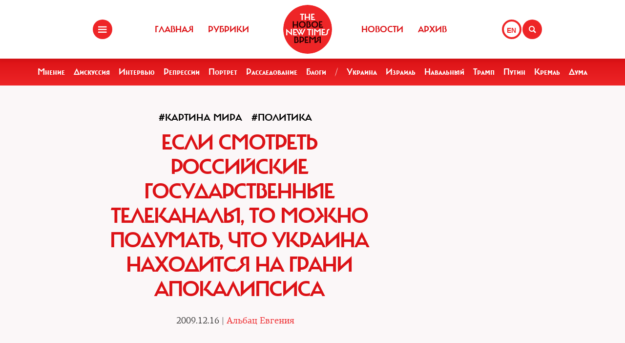

--- FILE ---
content_type: text/html; charset=UTF-8
request_url: https://newtimes.ru/articles/detail/13026/
body_size: 11298
content:
<!DOCTYPE html>
<html xmlns="http://www.w3.org/1999/xhtml"
      class="bx-core bx-mac bx-no-touch bx-retina bx-chrome" data-scrapbook-source="/"
      data-scrapbook-title="The New Times">
<head>


    
<title>The New Times</title>

<meta name="viewport" content="width=device-width, initial-scale=1, shrink-to-fit=no">


<meta http-equiv="Content-Type" content="text/html; charset=UTF-8">
<meta charset="UTF-8">
<meta name="viewport" content="width=device-width, initial-scale=1.0">
<base href="/">
<meta property="fb:app_id" content="1123080649666351" />

<meta property="og:image" content="https://newtimes.ru/img/ogimage.jpg">
<meta property="og:image:width" content="470">
<meta property="og:image:height" content="246">

<meta property="og:url" content="https://newtimes.ru/articles/detail/13026/">
<meta property="og:title" content="The New Times: Если смотреть российские государственные телеканалы, то можно подумать, что Украина находится на грани апокалипсиса">
<meta property="og:type" content="article">
<meta property="og:description" content="">











<script src="https://cdn.jsdelivr.net/npm/bootstrap@5.3.3/dist/js/bootstrap.bundle.min.js" integrity="sha384-YvpcrYf0tY3lHB60NNkmXc5s9fDVZLESaAA55NDzOxhy9GkcIdslK1eN7N6jIeHz" crossorigin="anonymous"></script>
























<link rel="shortcut icon" href="/favicon.ico">






    <!--[if lt IE 9]>
    <script src="//html5shim.googlecode.com/svn/trunk/html5.js"></script>
    <![endif]-->



    <script src="https://admin.albtc.club/js/jquery.min.js"></script>
    <script src="https://admin.albtc.club/js/bootstrap.bundle.min.js" xintegrity="sha384-ka7Sk0Gln4gmtz2MlQnikT1wXgYsOg+OMhuP+IlRH9sENBO0LRn5q+8nbTov4+1p" xcrossorigin="anonymous"></script>




<script>
console.log('start');





</script>






    <link href="/templates/css/bootstrap.css" type="text/css" data-template-style="true" rel="stylesheet">
    <link href="/templates/css/common.css" rel="stylesheet" type="text/css">
    <link href="/templates/css/icons.css" rel="stylesheet" type="text/css">

</head>
<body>
<div class="layout">
    <!--   start header-->
        <!--   start header-->
    
        <style>
.gpt{
    width: 40px;
    height: 40px;
    float: right;
    margin: 40px 2px 0 0;
}
.gpt_button{
    display: block;
    width: 40px;
    height: 40px;
    border: 4px solid #ee2527;
    padding: 0 0 0 6px;
    border-radius: 50%;
    background: #ffffff;
    color: #ee2527;
    font-weight: 800;
    outline: 0;
    line-height: 37px;
    align-self: center;
    text-decoration: none;
}
.gpt_button:hover{
    color: #ee2527;
}
body .navbar .search-holder {
    margin: 40px 0 0 0;    
}
body .navbar .menu-nav.right {

    margin: 40px 28px 0 0;
}
</style>

<nav class="navbar navbar-fixed-top">
    <div class="container">
        <div class="menu-holder">
            <button type="button" class="btn-menu icon-menu" data-toggle="modal" data-target="#myModal"></button>
        </div>
        <ul class="menu-nav left">
            <li><a href="/">Главная</a></li>
            <li><a href="/rubrics/">Рубрики</a></li>
            <li><a href="/authors/">Авторы</a></li>
        </ul>
        <div class="search-holder">
            <button type="button" class="btn-search icon-search"  data-bs-toggle="modal" data-bs-target="#searchModal"></button>
        </div>
        <div class="gpt">
            <a href="/articles/detail/13026/gpt:en/" class="gpt_button">EN</a>
        </div>
        <ul class="menu-nav right">
            <li><a href="/rubrics/115754/">Новости</a></li>
            <li><a href="/archive/">Архив</a></li>
        </ul>
        <a href="/" class="logo"><span class="en_line">THE NEW TIMES</span><span class="ru_line">Новое время</span></a>
    </div>
</nav>
<div class="modal menu-left fade dNone" id="myModal" tabindex="-1" role="dialog">
    <div class="modal-dialog" role="document">
        <div class="modal-content">
            <h4 class="modal-title" id="myModalLabel">Разделы</h4>
            <nav class="nav">
                <ul>
                    <li><a href="/rubrics/">Рубрики</a></li>
                    <li><a href="/authors/">Авторы</a></li>
                    <li><a href="/archive/">Архив журнала</a></li>
                    <li><a href="/rubrics/115754/">Новости</a></li>
                    <li><a href="/adv/">Реклама</a></li>
                </ul>
            </nav>
            <ul class="social-list">
                <li><a href="http://vk.com/new.times" class="icon-vk" target="blank"></a></li>
            </ul>
        </div>
    </div>
</div>


<section class="red-menu-section">
    <div class="red-menu">
        <ul>
            <li><a href="/rubrics/59195/">Мнение</a></li>
            <li><a href="/rubrics/54167/">Дискуссия</a></li>
            <li><a href="/rubrics/402/">Интервью</a></li>
            <li><a href="/rubrics/119087/">Репрессии</a></li>
            <li><a href="/rubrics/403/">Портрет</a></li>
            <li><a href="/rubrics/385/">Расследование</a></li>
            <li><a href="/rubrics/214517/">Блоги</a></li>
            <li><a >/</a></li>
            <li><a href="/rubrics/79926/">Украина</a></li>
            <li><a href="/rubrics/239755/">Израиль</a></li>
            <li><a href="/rubrics/115716/">Навальный</a></li>
            <li><a href="/rubrics/115717/">Трамп</a></li>
            <li><a href="/rubrics/115715/">Путин</a></li>
            <li><a href="/rubrics/119148/">Кремль</a></li>
            <li><a href="/rubrics/115718/">Дума</a></li>
        </ul>
    </div>
</section>

<div class="modal modal-xl" style="background: url(/templates/img/icons/logo.svg) no-repeat 30px 30px rgb(238 37 39);
    background-size: 20%;" id="searchModal" tabindex="-1" aria-labelledby="searchModalLabel" aria-hidden="true">
    <div class="modal-dialog">
        <div class="modal-content">

            <div class="modal-body">
                <script async src="https://cse.google.com/cse.js?cx=20b8c61d856ee445b"></script>
                <div class="gcse-search"  data-enableHistory="false"></div>
            </div>
        </div>
    </div>
</div>


    
        <!--   end header-->
    <section>
        <div class="container">
            
<style>
    .text blockquote {
        border-top: 5px solid red !important;
        border-bottom: 5px solid red !important;
        border-left: none !important;
        border-right: none !important;
        font: normal 24px 'carmelac_extregular'!important;
        padding: 20px 0 20px !important;
        text-transform: uppercase !important;
        color: red !important;
        font-size: 24px !important;
        margin-top: 15px;
    }

    .text blockquote p{
        font: normal 24px 'carmelac_extregular'!important;
        text-transform: uppercase !important;
        color: red !important;
        font-size: 24px !important;  
    }


    
    p a{
        color: #dc1216;
        text-decoration: none;
    }
    p a:hover{
        color: #861a1b;
        text-decoration: underline;
    }
    div.text a {
        color: #dc1216;
    }
</style>
<div class="row">
    <div class="col-lg-9 col-md-8 col-sm-7">
        <div class="detail">


<a class="bread" href="/rubrics/388/"><h3>#Картина мира</h3></a> 
<a class="bread" href="/rubrics/59931/"><h3>#Политика</h3></a> 
            <div class="section-header">
                <h1>Если смотреть российские государственные телеканалы, то можно подумать, что Украина находится на грани апокалипсиса </h1>
            </div>
            <h4 class="detail--time">2009.12.16 
        
 | <a class="bread" href="/authors/409/"><h3 style="color: #ed2226 !important;font-size: 18px;font-family: 'pf_agora_serif_proregular', Arial, Helvetica, sans-serif;font-size:18px;text-transform:none;">Альбац Евгения</h3></a> 
        </h4>

            <div class="mb30 txtlead" style="line-height: 1.42857143;"></div>
        </div>


        <div class="txt">
            <div class="text"><div id="left"> 
  <div xmlns="" style="display: block; width: 95&#37;; "> 
    <h2>Если смотреть российские государственные телеканалы, то можно подумать, что Украина находится на грани апокалипсиса. &laquo;Распад страны&raquo;, «революция пожирает своих сынов», «неизбежная контрреволюция» &mdash; отнюдь не самые сильные характеристики, которые можно услышать от ликующих комментаторов. Между тем все ровно наоборот. <span class="red">Идущие на Украине процессы при всей сложности — свидетельство выздоравливающего общества, а возникший кризис — если и не рядовой, то вполне нормальный для страны с демократическим устройством власти.</span></h2>
   
    <p><span class="Apple-style-span" style="font-style: italic; ">
        <br />
      </span></p>
   
    <p><span class="red">П</span>рогнозы — вещь опасная. В политике — еще хуже, чем на фондовом рынке. И тем не менее 80 против 20, что Конституционной суд Украины подтвердит конституционность указа президента Ющенко о роспуске парламента и назначении новых выборов, либо — предложит паллиативное решение, устраивающее обе стороны.</p>
   
    <p>Причина тому — не только в том, что президент апеллирует к Конституции Украины как основному контракту, заключенному между обществом и институтом государства, в то время как Верховная рада и премьер-министр Янукович — к регламенту законодательного органа и его же постановлению (в иерархии законодательных актов стоящему несравнимо ниже Конституции), которое сама Рада тут же отменила, как только противостояние с главой украинского государства переросло в полномасштабный кризис.</p>
   
    <p>Причина еще и в том, что Ющенко блестяще провел первый раунд и буквально нокаутировал своего премьер-министра, который еще две недели назад выглядел куда более реальным главой государства, чем президент, наделенный по Конституции такими полномочиями.</p>
   
    <p align="center"><strong>— Дилемма узников —</strong></p>
   
    <p><img vspace="10" hspace="10" align="left" alt="" src="/stuff/010_034_001.jpg" />Наблюдая за действиями Ющенко, автор не могла отделаться от ощущения, что президента Украины консультируют очень приличные специалисты по теории игр — теории, которая изучает стратегию принятия решений и предлагает возможные выходы из ситуаций, особенно когда нет ясности в том, как поведет себя оппонент.</p>
   
    <p>По сути, и Ющенко, и Янукович к началу апреля, когда и разразился кризис, встали перед дилеммой, известной как «дилемма узников», когда обе стороны гнули свою линию<sup class="red">1</sup>, а в результате в проигрыше оказывались оба, и, что еще хуже, страна. Собственно, эту часть мы в России проходили летом 1993 года.</p>
   
    <p>Распустив 2 апреля парламент, основываясь на статье 83 Основного закона страны, Ющенко разрубил гордиев узел. Конституционный кризис оказался единственным выходом из тупика, который, впрочем, почти неизбежен для страны в период смены режима, да к тому же которая, как Украина, переходит от президентской формы правления («победитель получает все») к парламентской республике, где «победителей» значительно больше, чем один, а плоды победы распределяются между депутатами победившей партии и интересами, ими представляемыми.</p>
   
    <p>А вот сделав этот шаг, Ющенко взял паузу, предложив оппонентам, и прежде всего Виктору Януковичу, гадать, какие он строит планы на дальнейшее. И это был единственно правильный шаг президента в сложившейся ситуации: теория игр говорит, что «узники», пребывая в неведении относительно действий противоположной стороны, начинают нервничать и — совершать ошибки. Кажется, что решения надо принимать максимально быстро — по той же логике, что лучше инвестировать свой рубль сегодня, дабы поскорее заработать процент с вложенного, нежели чем неделю спустя (и тем потерять на проценте).</p>
   
    <p align="center"><strong>Расплата за дурной
        <br />
       — анализ ситуации —</strong></p>
   
    <p><img vspace="10" hspace="10" align="right" alt="" src="/stuff/010_035_001.jpg" />Прямолинейная логика не всегда работает на фондовом рынке, а уж в политике — и подавно. Судя по всему, Януковича консультировали технологи, убежденные в том, что ситуация на Украине будет развиваться по российскому сценарию 1993 года, а Ющенко пойдет на силовые решения, на которые тогда убедили пойти Ельцина.</p>
   
    <p>Янукович засуетился и пошел на попятную. 5 апреля он, на инициированной им же встрече с Ющенко, во-первых, предложил отменить постановление Верховной рады, которое, по мнению президента, противоречило статье 83 Конституции, во-вторых, отменить постановление правительства, которое урезало полномочия президента, и, в-третьих, попросил перенести новые выборы в парламент на октябрь.</p>
   
    <p>Таким образом, Янукович, основываясь на ложных представлениях о доминантной стратегии президента, сразу открыл карты и продемонстрировал, что они у него как минимум не выигрышные.</p>
   
    <p>Ющенко продолжал держать паузу, готовя — уже с позиции сильного — свой ответный ход.</p>
   
    <p>Янукович обратился за помощью к третейской стороне — канцлеру Австрии. Заметим — не к России, понимая, что это вызовет нападки в Киеве и на Западной Украине, но одновременно этим своим шагом и теряя сторонников среди пророссийски настроенного населения Восточной Украины. По сути, это было признанием своего поражения: лидер, апеллирующий к поддержке иностранного государства, очевидно, не верит, что у него найдется достаточно сил внутри страны. На слабых же, как известно, не ставят — на них возят воду.</p>
   
    <p align="center"><strong>Шампанское для президента,
        <br />
       — или Как можно побеждать, —
        <br />
       не прибегая к помощи танков</strong></p>
   
    <p>«Оранжевые» тем временем призвали своих сторонников не выходить на майдан, дабы не будировать гражданское противостояние. Ющенко этим показал, что российского 1993 года он не хочет и не допустит, и конфликт с законодателем, равно как и с главой исполнительной ветви власти, Виктором Януковичем, собирается решать в рамках демократической процедуры.</p>
   
    <p>11 апреля президент Украины перешел к стратегии, известной в теории игр как tit-fortat (дословно — «справедливый обмен»), суть которой: проигравший уже достаточно наказан, победитель готов протянуть ему руку и сотрудничать в общем деле преодоления кризиса. Ющенко согласился перенести выборы в парламент<sup class="red">2</sup> на октябрь 2007 года — как того и просил премьер-министр.</p>
   
    <p>Игра еще, конечно, далеко не закончена, но президент Украины может пить шампанское. Впрочем, как и та часть страны, которая верит в демократическое будущее Украины.</p>
   
    <p>Вот ровно этого — решить конституционный кризис в рамках демократической процедуры — и не сумели в 1993 году ни Верховный Совет РФ, ни президент Борис Ельцин, отдав приказ стрелять по зданию парламента — то есть по законодателю и закону (каким бы он ни был&#33;) — из танков. Собственно, тем и предопределив, сделав неизбежным сползание России в авторитаризм.</p>
   
    <p align="center"><strong>Стабильность
        <br />
       — ценою прогресса —</strong></p>
   
    <p><img width="150" vspace="10" hspace="10" height="280" align="left" alt="" src="/stuff/010_036_001.jpg" />В российских, да и не только в российских, СМИ бытует тезис о стабильности — как о главном достижении эпохи президентства Владимира Путина. Напротив, то, что происходит сегодня на Украине, говорят апологеты «стабильности», — это хаос, кошмар, от которого мы, слава богу, ушли. И то и другое — миф. Достаточно посмотреть на ту свару, которая идет сейчас под кремлевскими коврами, на ту неопределенность, которой отмечены последние два года и которая становится всеобъемлющей и всепоглощающей в 2007—2008-м, чтобы с мифом о благости стабильности навсегда попрощаться. Ужас, который охватывает властные элиты (и который разливается по всей иерархии сверху вниз) в связи с возможной сменой правителя меньше чем через год, — плата за эту пресловутую стабильность.</p>
   
    <p>Для стран, находящихся в процессе трансформации, перехода из одного типа экономики — в другую, из одного вида политического и социального устройства — в принципиально другие, стабильность — синоним застоя, отказа от прогресса. И опыт посткоммунистических стран Центральной и Южной Европы — тому живое свидетельство.</p>
   
    <p>Польшу, Венгрию, Чехию, Словению, страны Прибалтики и так далее трясло все девяностые годы: правительства приходили и уходили в отставку, правых сменяли левые, левых — консерваторы, консерваторов — центристы и так далее. Политологи бесконечно предсказывали им апокалипсисы. Не случились. При том, что средний срок жизни правительств в посткоммунистических странах Центральной и Южной Европы (все они, включая страны Балтии, — парламентские республики) был более чем в два раза короче, чем в России и абсолютном большинстве других одиннадцати стран бывшего СССР (во всех — президентская форма правления — см. справку на полях).</p>
   
    <p>И — поразительное дело — в этих же «нестабильных» государствах посткоммунистической Европы одновременно наиболее высокими темпами росли экономики. По данным исследования Мирового банка, реальный ВВП Словакии к 2000 году (т.е. до начала газонефтяного ценового бума) составлял 144&#37; к уровню 1990 года<sup class="red">3</sup>, Польши — 112&#37;, Венгрии — 109&#37;, Чехии — 99&#37;, Эстонии — 85&#37;, России — 64&#37;. А также формировалось гражданское общество, структурировалась политическая система, развивалась партийная (причем не «сверху», не с помощью административного ресурса, а изнутри общества), что позволяет говорить сегодня об этих странах как о странах с консолидированной демократией. В то время как Россию сравнивают с Германией периода Веймарской республики.</p>
   
    <p>Причина тому понятна: эта самая «нестабильность» — то есть нормальный демократический процесс — стимулирует политическую и экономическую конкуренцию, позволяет войти и на тот, и на другой рынки новым игрокам, предотвращает монополизацию — как власти, так и богатства, формирует сильную оппозицию, которая не позволяет бюрократии костенеть, а элитам — концентрировать в своих руках и узурпировать власть.</p>
   
    <p>Украина (как, к слову, и Грузия) вплоть до своих «цветных революций» шла по тому же пути, по которому все ускоряющимися темпами шла и идет Россия. Но потом на Украине случился «майдан», не позволивший украсть голоса избирателей. В результате сегодня она идет в Европу, а Россия по индексам политических и экономических свобод все больше приближается к таким странам, как Узбекистан и Туркменистан.</p>
   
    <p>Потому в октябре на Украине пройдут свободные выборы в Верховную раду, и победившая партия будет пить шампанское. А мы знаем — в ноябре на выборах в Государственную думу победят «ноги» власти, почему-то именующие себя партиями. И нас всех будет трясти — и тех, кто у власти, и тех, кто ее лишен. Но только, в отличие от украинского, это не наш, граждан, выбор — дяди за кремлевской стеной. И это — плата за миф о «стабильности». Бесплатный сыр, как известно, бывает только в мышеловке. Вот в нее мы и попали.</p>
   
    <p><strong>Согласно исследованию, проведенному известным ученым Joel Hellmann и опубликованному в 1998 году, средний срок жизни правительств в наиболее продвинувшихся по пути экономических и политических реформ странах Центральной Европы составлял 24,6 месяца, в то время как в России и целом ряде других стран СНГ — 61,5 месяца. Самой же «стабильной» страной на бывшем пространстве СССР был Туркменистан.</strong></p>
   
    <p>____________________</p>
   
    <p><sup class="red">1</sup> В теории игр это называется «доминантной стратегией».
      <br />
    <sup class="red">2</sup> Президент не отменил своего указа о роспуске Верховной рады, чего изначально добивался Янукович и поддерживающие его депутаты.
      <br />
    <sup class="red">3</sup> Для этих расчетов ВВП в 1990 году прнимался за 100&#37;.</p>
   </div>
 </div></div>



            <!--script type="text/javascript" src="https://platform-api.sharethis.com/js/sharethis.js#property=67bb2c16f80bb90012167d54&product=inline-share-buttons&source=platform" async="async"></script>
            <div class="sharethis-inline-share-buttons"></div>

            <hr>
            <div class="addthis_inline_share_toolbox" -->
            <!-- iframe src="https://www.facebook.com/plugins/like.php?href=https://newtimes.ru/articles/detail/13026&amp;width=450&amp;layout=standard&amp;action=like&amp;size=large&amp;show_faces=false&amp;share=true&amp;height=35" width="450" height="35" style="border:none;overflow:hidden" scrolling="no" frameborder="0" allowtransparency="true" data-ruffle-polyfilled=""></iframe -->
            <!-- /div -->

            
            <div id="fb-root"></div>
            <script async defer crossorigin="anonymous"
            src="https://connect.facebook.net/en_US/sdk.js#xfbml=1&version=v19.0" nonce="XXXXXX"></script>

            <!-- Share Button -->

            <div class="fb-share-button" 
                data-href="https://newtimes.ru/articles/detail/13026/" 
                data-layout="button" 
                data-size="small"></div>

                <style>
.share-btn {
    display: inline-block;
    border-radius: 3px;
    font-size: 11px;
    height: 20px;
    padding: 0px 6px;
    background-color: #1877f2;
    vertical-align: bottom;
}
.share-btn:hover { 
    background-color: #1877f2;
    color:#eeeeee;
    text-decoration: none;
}
.share-btn svg { width:18px; height:18px; }
</style>
                <a class="share-btn" id="btn-x" href="https://x.com/intent/tweet?text=Если смотреть российские государственные телеканалы, то можно подумать, что Украина находится на грани апокалипсиса&url=https://newtimes.ru/articles/detail/13026/" target="_blank" rel="noopener">
                    <!-- svg viewBox="0 0 24 24" aria-hidden="true"><path d="M18.244 2H21l-6.56 7.49L22 22h-6.9l-4.53-5.93L4.5 22H2l7.13-8.14L2 2h6.9l4.1 5.37L18.244 2zM8.29 3.5H4.9l4.14 5.56 1.63 2.2-1.7 1.94L3.7 20h3.38l4.2-4.84 1.64-1.9 1.68 2.19L19.9 20h3.3l-4.33-5.8-2.6-3.5 1.83-2.08L21.3 3.5h-3.37l-3.7 4.2-1.57 1.78-1.5-2L8.29 3.5z"/></svg -->
                    X (Twitter)
                </a>

                <a class="share-btn" id="btn-telegram" href="https://t.me/share/url?url=https://newtimes.ru/articles/detail/13026/&text=Если смотреть российские государственные телеканалы, то можно подумать, что Украина находится на грани апокалипсиса" target="_blank" rel="noopener">Telegram</a>


        </div>
    </div>
</div>
<script src="/js/jquery.min.js"></script>
<script xsrc="https://ajax.googleapis.com/ajax/libs/jquery/1.10.1/jquery.min.js"></script>
<a href="fb://sharer/sharer.php?kid_directed_site=0&sdk=joey&u=https%3A%2F%2Fnewtimes.ru%2Farticles%2Fdetail%2F234819%2F">a</a>


<script>



for(var i=0 ; i<$('div.text img').length; i++){
    $($('div.text img')[i]).css('height','auto');
    $('div.text img')[i].onerror = function(el){
        el.target.src='/templates/img/voidimage.jpg';
        
    }
    $('div.text img')[i].src = $('div.text img')[i].src;
}
</script>





        </div>
    </section>
</div>
<footer class="footer">
<style>
.footer .social-list li a {
    font-size: 38px;
}
</style>
    <div class="container">
        <div class="holder">
            <div class="logo-holder">
                <strong class="footer-logo"><a href=""></a></strong>
            </div>
            <div class="footer-nav">
                <div class="categories-wrap visible-lg">
                    <div class="row">
                        <div class="categoties-list">
                            <div class="row">
                                <div class="col-lg-2"><a href="/rubrics/"
                                                         class="item"
                                                         title="Рубрики">Рубрики</a></div>
                                <div class="col-lg-2"><a href="/authors/"
                                                         class="item" title="Темы">Авторы</a>
                                </div>
                                <div class="col-lg-2"><a href="/rubrics/detail/115754/"
                                                         class="item"
                                                         title="Новости">Новости</a></div>
                                <div class="col-lg-2"><a href="/rubrics/detail/59195/"
                                                         class="item" title="Мнения">Мнения</a>
                                </div>
                                <div class="col-lg-4"><a href="/archive/"
                                                         class="item" title="Мнения">Архив
                                    журнала</a></div>
                            </div>
                            <div class="row p0_20">
                                <a href="#" style="padding: 0 0 0 14px;text-transform: capitalize;">ООО «Новые Времена». 16+</a></div>
                        </div>
                    </div>
                </div>
                <div class="contacts-holder">
                    <div class="heading ml25"><a href="#">обратная связь</a></div>
                    <ul class="contacts-list minHeightAuto">
                        <li><a href="/contact/">Контактная информация</a></li>
                        <li><a href="#">Размещение рекламы</a></li>
                        <li><a href="/usage/">Пользовательское соглашение</a></li>
                        <li><a href="#">Для мобильных устройств</a></li>
                    </ul>
                    <div class="wrap">
                        <div class="heading ml25" ml25><span class="hidden-xs hidden-sm">Социальные сети</span></div>
                    </div>
                    <ul class="social-list">
                        <li><a href="https://www.facebook.com/The.New.Times/" target="blank" class="icon-f fz38"></a>
                        </li>
                        <li><a href="https://twitter.com/the_newtimes" class="icon-tw fz38" target="blank"></a></li>
                        <li><a href="http://vk.com/new.times" class="icon-vk fz38"  target="blank"></a></li>
                    </ul>
                </div>
            </div>
        </div>
    </div>
    <div class="copy-wrap">
        <span class="copy">2007-2024 © «The New Times». ООО «Новые Времена». Любое использование материалов допускается только с согласия редакции.</span>
    </div>
</footer>
</body>
</html>
